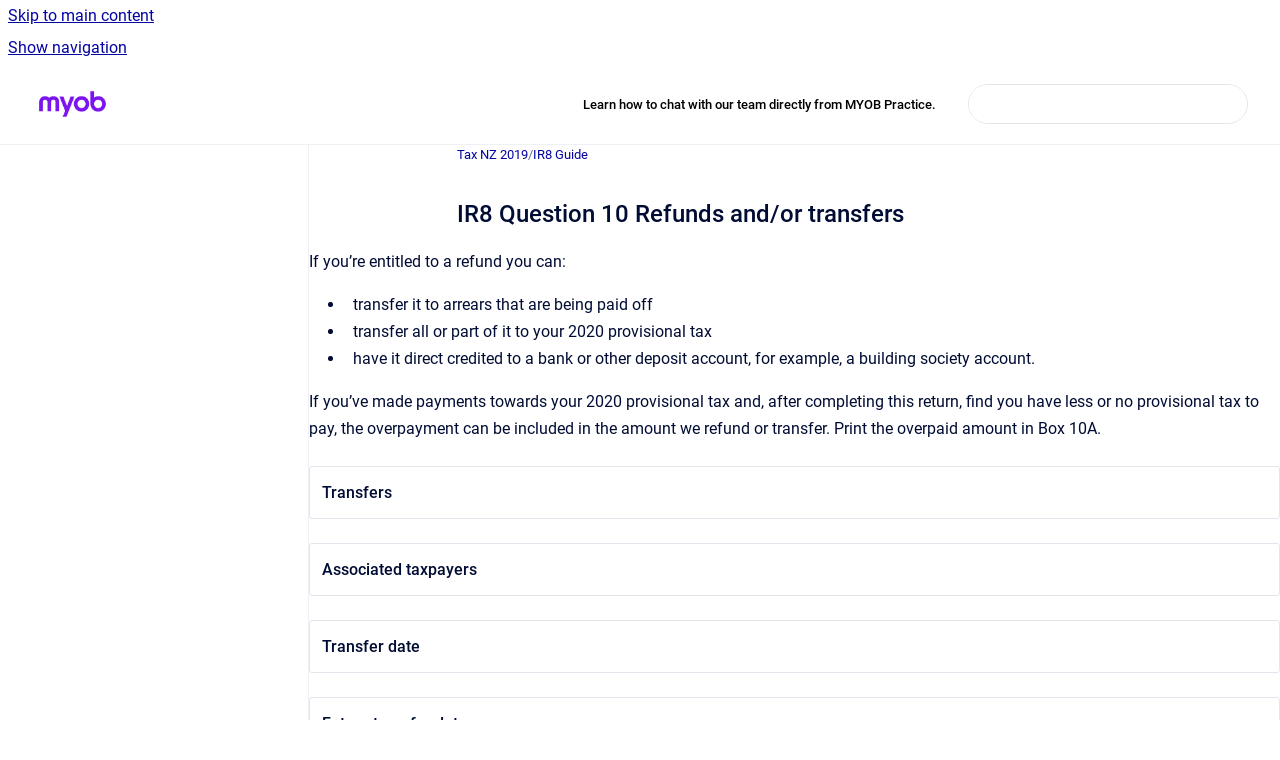

--- FILE ---
content_type: text/html
request_url: https://practice-support.myob.com/taxnz2019/ir8-question-10-refunds-and-or-transfers
body_size: 7356
content:
<!doctype html>
            
        
    
        
<html class="no-js" lang="en" data-vp-page-id="13763267" data-vp-page-template="article">
    
    
    
<head>
    <!--CDP_HEAD_START-->
        <!--CDP_HEAD_END-->
    <meta charset="utf-8">
    <meta http-equiv="x-ua-compatible" content="ie=edge">
    <meta name="viewport" content="width=device-width, initial-scale=1">
    <meta name="repository-base-url" content="../taxnz2019">
                <meta name="source-last-modified" content="2023-09-19T05:25Z">
    
    <meta name="Help Center Version"
          content="1.4">
    
        
    <link rel="icon" href="https://practice-support.myob.com/supps/supps.png?inst-v=66138c9a-ae04-4ad2-b732-0abc38bd2007">
    <link rel="apple-touch-icon" href="https://practice-support.myob.com/supps/supps.png?inst-v=66138c9a-ae04-4ad2-b732-0abc38bd2007">

            <link rel="canonical" href="https://practice-support.myob.com/taxnz2019/ir8-question-10-refunds-and-or-transfers">
                                            <link rel="alternate" hreflang="en" href="https://practice-support.myob.com/taxnz2019/ir8-question-10-refunds-and-or-transfers">

                                    <link rel="alternate" hreflang="x-default" href="https://practice-support.myob.com/taxnz2019/ir8-question-10-refunds-and-or-transfers">
                                        
    


<!-- HelpCenter config -->


                                                                                                                                                                                                                                                                                                                                                                                                                                                                                                                                                                                                                                                                                                                                                                                                                                                                                                                                                                                                                                                                                                                                                                                                                                                                                                                                                                                                                                                                                                                                                                                                                                                                                                                                                                                                                                                                                                                                                                                                                                                                                                                                                                                                                                                                                                                                                                                                                                                                                                                                                                                                                                                                                                                                                                                                                                                                                                                                                                                                                                                                                                                                                                                                                                                                                                                                                                                                                                                                                                                                                                                                                                                                                                                                                                                                                                                                                                                                                                                                                                                                                                                                                                                                                                                                                                                                                                                                                                                                                                                                                                                                                                                                                                                                                                                                                                                                                                                                                                                                                                                                                                                                                                                                                                                                                                                                                                                                                                                                                                                                                                                                                                                                                                                                                                                                                                                                                                                                                                                                                                                                                                                                                                                                                                                                                                                                                                                                                                                                                                                                                                                                                                                                                                                                                                                                                                                                                                                                                                                                                                                                                                                                                                                                                                                                                                                                                                                                                                                                                                                                                                                                                                                                                                                                                                                                                                                                                                                                                                                                                                                                                                                                                                                                                                                                                                                                                                                                                                                                                                                                                                                                                                                                                                                                                                                                                                                                                                                                                                                                                                                                                                                                                                                                                                                                                                                                                                                                                                                                                                                                                                                                                                                                                                                                                                                                                                                                                                                                                                                                                                                                                                                                                                                                                                                                                                                                                                                                                                                                                                                                                                                                                                                                                                                                                                                                                                                                                                                                                                                                                                                                                                                                                                                                                                                                                                                                                                                                                                                                                                                                                                                                                                                                                                                                                                                                                                                                                                                                                                                                                                                                                                                                                                                                                                                                                                                                                                                                                                                                                                                                                                                                                                                                                                                                                                                                                                                                                                                                                                                                                                                                                                                                                                                                                                                                                                                                                                                                                                                                                                                                                                                                                                                                                                                                                                                                                                                                                                                                                                                                                                                                                                                                                                                                                                                                                                                                                                                                                                                                                                                                                                                                                                                                                                                                                                                                                                                                                                                                                                                                                                                                    
    
                                                                                                                                                                                                                                                                            

    <!-- Primary Meta Tags -->
    <meta name="title" content="IR8 Question 10 Refunds and/or transfers">
            <meta name="description" content="If you’re entitled to a refund you can: transfer it to arrears that are being paid off transfer all or part of it to your 2020 provisional tax have...">
    <meta property="og:description" content="If you’re entitled to a refund you can: transfer it to arrears that are being paid off transfer all or part of it to your 2020 provisional tax have...">
    <meta property="twitter:description" content="If you’re entitled to a refund you can: transfer it to arrears that are being paid off transfer all or part of it to your 2020 provisional tax have...">

        
    
    <!-- Open Graph / Facebook -->
    <meta property="og:type" content="website">
    <meta property="og:url" content="https://practice-support.myob.com/taxnz2019/ir8-question-10-refunds-and-or-transfers">
    <meta property="og:title" content="IR8 Question 10 Refunds and/or transfers">
    <meta property="og:image" content="https://practice-support.myob.com/__assets-66138c9a-ae04-4ad2-b732-0abc38bd2007/image/MYOB_Logo_Purple_RGB.png">


    <!-- Twitter -->
    <meta property="twitter:card" content="summary_large_image">
    <meta property="twitter:title" content="IR8 Question 10 Refunds and/or transfers">
    <meta property="twitter:image" content="https://practice-support.myob.com/__assets-66138c9a-ae04-4ad2-b732-0abc38bd2007/image/MYOB_Logo_Purple_RGB.png">

    
    <script>
        var hasCookieNotice = false;
        var usesCookieOptInStrategy = true;
        var cookieRelatedFeatures = [];

        function isSitePreview() {
            var previewStagingUrlMatcher = /\/~preview-([a-f0-9]{8}-[a-f0-9]{4}-[a-f0-9]{4}-[a-f0-9]{4}-[a-f0-9]{12})\//;
            return previewStagingUrlMatcher.test(window.location.href);
        }

        function hasSiteViewerGivenConsentForTracking() {
            try {
                return window.localStorage.getItem('shc-cookies') === 'enabled';
            } catch (e) {
                return false;
            }
        }

        function hasSiteViewerRefusedConsentForTracking() {
            try {
                return window.localStorage.getItem('shc-cookies') === 'disabled';
            } catch (e) {
                return false;
            }
        }

        function areCookiesEnabled() {
                        if (!hasCookieNotice) {
                return true;
            }

                        if (usesCookieOptInStrategy) {
                                if (hasSiteViewerGivenConsentForTracking()) {
                    return true;
                }
            } else {
                                if (!hasSiteViewerRefusedConsentForTracking()) {
                    return true;
                }
            }

            return false;
        }

        var registerCookieRelatedFeature = function (featureFunction) {

                                                
            if (typeof featureFunction === 'function') {
                cookieRelatedFeatures.push(featureFunction);
            }
        }

        var initializeCookieRelatedFeatures = function () {

                                    
            if (!areCookiesEnabled()) {
                return;
            }
            window.scrollHelpCenter.areCookiesEnabled = true;
            for (const cookieRelatedFeature of cookieRelatedFeatures) {
                try {
                    cookieRelatedFeature();
                } catch (e) {
                    console.error(e);
                }
            }
        }

        
        window.scrollHelpCenter = {
            collection: JSON.parse('{\"members\":[{\"name\":\"Knowledge base\",\"prefix\":\"supps\"},{\"name\":\"Tax Australia 2023\",\"prefix\":\"taxau2023\"},{\"name\":\"Client Accounting\",\"prefix\":\"cah\"},{\"name\":\"Release Notes and Install Guides\",\"prefix\":\"psinstall\"},{\"name\":\"Practice Manager\",\"prefix\":\"pmframe\"},{\"name\":\"Document Manager\",\"prefix\":\"dm\"},{\"name\":\"PDF Manager\",\"prefix\":\"pdfmgr\"},{\"name\":\"Intranet\",\"prefix\":\"int\"},{\"name\":\"Reporter Formats\",\"prefix\":\"rformat\"},{\"name\":\"MYOB OnTheGo\",\"prefix\":\"ontg\"},{\"name\":\"Tax NZ 2020\",\"prefix\":\"taxnz2020\"},{\"name\":\"Tax NZ 2019\",\"prefix\":\"taxnz2019\"},{\"name\":\"Tax Manager NZ\",\"prefix\":\"taxmnz\"},{\"name\":\"Tax Australia 2024\",\"prefix\":\"taxau2024\"},{\"name\":\"MYOB Practice Management\",\"prefix\":\"mpm\"},{\"name\":\"MYOB Practice Compliance\",\"prefix\":\"mp\"},{\"name\":\"Client Accounting in MYOB Practice\",\"prefix\":\"mpca\"},{\"name\":\"Hosted Compliance\",\"prefix\":\"hcp\"},{\"name\":\"Validation errors\",\"prefix\":\"verror\"},{\"name\":\"Tax Australia 2022\",\"prefix\":\"taxau22\"},{\"name\":\"Tax Australia 2021\",\"prefix\":\"taxau2021\"},{\"name\":\"Tax Australia 2025\",\"prefix\":\"taxau2025\"}],\"currentContentSource\":{\"name\":\"Tax NZ 2019\",\"prefix\":\"taxnz2019\"}}'),
            source: {
                confluenceBaseUrl: 'https://myob-support.atlassian.net/wiki',
                confluencePageId: '13763267',
                confluenceSpaceKey: 'taxnz2019',
            },
            contentSourceKey: 'SPACE:taxnz2019',
            siteKey: 'a3eed182-6e88-4c14-a788-e5a4de44ce7c',
            customJsSrc: '../__assets-66138c9a-ae04-4ad2-b732-0abc38bd2007/js/custom.js',
            isSitePreview: isSitePreview(),
            areCookiesEnabled: areCookiesEnabled(),
            excludePageLabel: 'scroll-help-center-exclude-page',
            hasCookieNotice: hasCookieNotice,
            usesCookieOptInStrategy: usesCookieOptInStrategy,
            registerCookieRelatedFeature: registerCookieRelatedFeature,
            initializeCookieRelatedFeatures: initializeCookieRelatedFeatures,
            isPortal: false,
            isSearch: false,
            isError: false,
            isOverview: false,
            viewportLink: '../?l=en',
            relSiteRootPath: '../',
            siteInstanceId: '66138c9a-ae04-4ad2-b732-0abc38bd2007',
            theme: {
                root: {
                    absoluteLink: '../?l=en'
                },
                header: {
                    displaySpaceName: false,
                    links: JSON.parse('[{\"url\":\"https:\/\/www.myob.com\/au\/support\/contact-us\/practice-live-chat\",\"text\":\"Learn how to chat with our team directly from MYOB Practice.\"}]'),
                    logo: {
                        url: '../__assets-66138c9a-ae04-4ad2-b732-0abc38bd2007/image/MYOB_Logo_Purple_RGB.png',
                        alt: 'MYOB Practice Support'
                    },
                },
                cookieNotice: {
                    display: false,
                    headingText: 'Cookie Notice',
                    descriptionText: 'Please read our privacy statement.',
                    link: {
                        url: '',
                        text: ''
                    }
                }
            },
            integrations: {
                jiraServiceDesk: {
                    key: ''
                },
                intercom: {
                    appId: ''
                },
                zendesk: {
                    url: ''
                },
                aiSearch: {
                    enabled: false
                }
            },
            repository: {
                link: '../taxnz2019',
                name: 'Tax NZ 2019'
            },
            versionLinksForPage: JSON.parse('null'),
            variantLinksForPage: JSON.parse('null'),
            languageLinksForPage: JSON.parse('[{\"displayName\":\"English\",\"code\":\"en\",\"toLanguageLink\":\"..\/taxnz2019\/ir8-question-10-refunds-and-or-transfers\",\"fallback\":false}]'),
            defaultLanguageCode: 'en'        };
    </script>

    
            
    
        <!-- Google Tag Manager -->
        <script>
                        window.scrollHelpCenter.registerCookieRelatedFeature(function () {
                if (!window.scrollHelpCenter.isSitePreview) {
                    (function(w,d,s,l,i){w[l]=w[l]||[];w[l].push({'gtm.start':
                        new Date().getTime(),event:'gtm.js'});var f=d.getElementsByTagName(s)[0],
                        j=d.createElement(s),dl=l!='dataLayer'?'&l='+l:'';j.async=true;j.src=
                        'https://www.googletagmanager.com/gtm.js?id='+i+dl;f.parentNode.insertBefore(j,f);
                    })(window,document,'script','dataLayer','GTM-KD3XX4Z6');
                }
            });
        </script>
        <!-- End Google Tag Manager -->
    

    
            <meta name="google-site-verification"
              content="0VUnv4NNXfxqohQ2J0DwBXBeLnRor1zJYR-HAjOzzsM"/>
        
    <link rel="stylesheet" href="../__theme/css/app--9d49c7a6f16d6f27f169.css">

    
            <link rel="stylesheet"
              id="theme-asset-custom-css"
              href="../__assets-66138c9a-ae04-4ad2-b732-0abc38bd2007/css/custom.css">
    
    
<style>
            :root {
                        --_vpt-INTERNAL-footer-background: #232428;
        --_vpt-INTERNAL-footer-foreground: #FFFFFF;
        --_vpt-INTERNAL-header-background: #FFFFFF;
        --_vpt-INTERNAL-header-foreground: #000000;

        /* @deprecated */
        --vp-portal-banner-background-image: url('../../__assets-66138c9a-ae04-4ad2-b732-0abc38bd2007/image/myob-purple.png');
        /* @deprecated */
        --vp-portal-banner-text-color: #FFFFFF;
        /* @deprecated */
        --vp-space-banner-background-image: url('../../__assets-66138c9a-ae04-4ad2-b732-0abc38bd2007/image/myob-colour2.png');
        /* @deprecated */
        --vp-space-banner-text-color: #FFF;
    }
</style>

    <title>IR8 Question 10 Refunds and/or transfers</title>

        </head>
    <!-- pageid attribute is deprecated - please use data-vp-page-id on html element instead -->
    <body pageid="13763267" class="flex flex-col min-h-screen">
                    <div id="vp-js-cookies__notice"></div>
            <vp-a11y-skip-controller>
                <a class="vp-a11y-skip-trigger" href="#content">
                    <i18n-message i18nkey="navigation.skip.to.main.label">
                        Skip to main content
                    </i18n-message>
                </a>
            </vp-a11y-skip-controller>
            <button type="button" class="vp-a11y-skip-trigger vp-js-a11y-navigation-toggle">
                <i18n-message i18nkey="navigation.open.label">
                    Show navigation
                </i18n-message>
            </button>
        
        

<header data-vp-component="header" class="header hc-header-background-color">
    <div class="header__navigation relative">
        <div class="hc-header-background-color relative z-10" id="site-navigation">
            <div class="top-bar header__navigation--large vp-container hc-header-background-color hc-header-font-color">
                <div class="top-bar-left">
                    <ul class="flex flex-wrap flex-row gap-4 items-center relative m-0 p-0 list-none hc-header-background-color">
                        <li class="leading-none align-self-center header__navigation--logo">
                            <vp-localized-link>
                                <a href="../?l=en">
                                    <img src="../__assets-66138c9a-ae04-4ad2-b732-0abc38bd2007/image/MYOB_Logo_Purple_RGB.png" alt="">
                                    <i18n-message class="sr-only" i18nKey="header.home.label">
                                        Go to homepage
                                    </i18n-message>
                                </a>
                            </vp-localized-link>
                        </li>
                                            </ul>
                </div>
                <div class="top-bar-right no-print">
                    <div class="header__navigation--large__menu hc-header-background-color">
                        <ul class="flex flex-row m-0 p-0 list-none render-links">
                            
    <li class="order-6 lg:order-2 render-links--link
                              render-links--link--border">
        <a href="https://www.myob.com/au/support/contact-us/practice-live-chat"
           class="block px-4 py-3 hc-header-font-color"
           rel="noopener">
            Learn how to chat with our team directly from MYOB Practice.
        </a>
    </li>
                            </ul>
                                                                            <div class="my-auto list-none ml-4">
                                    

        
        
    
    <div
        data-vp-id="search-bar-placeholder"
        data-vp-component="search-bar"
        data-vp-variant=""
        class="vp-search-bar "
        aria-hidden="true"
    >
        <form
            action="/search.html"
            method="GET"
            class="vp-search-bar__input-container"
        >
            <div
                data-vp-component="search-input"
                data-vp-variant="border"
                class="vp-search-input vp-search-input--border"
            >
                <input
                    type="search"
                    autocomplete="off"
                    value=""
                    class="vp-search-input__input"
                    style="margin-right: 0;"
                >
            </div>
        </form>
    </div>

    
    <script data-vp-id="search-bar-config" type="application/json">
        {
            "hasContentSourceFilter": false,
            "hasQuickSearch": true,
            "variant": ""
        }
    </script>
                            </div>
                                            </div>

                    <button type="button" class="vp-js-header-search-toggle vp-button header__navigation--button hc-header-font-color">
                        <svg
                            data-vp-id="header-search-toggle-icon"
                            data-vp-component="icon"
                            xmlns="http://www.w3.org/2000/svg"
                            width="20"
                            height="20"
                            viewBox="0 0 20 20"
                            fill="none"
                            aria-hidden="true"
                        >
                            <path d="M8.99452 14.5C10.5121 14.5 11.809 13.9669 12.8854 12.9007C13.9618 11.8345 14.5 10.5361 14.5 9.00548C14.5 7.48794 13.9631 6.19097 12.8893 5.11458C11.8155 4.03819 10.519 3.5 9 3.5C7.46786 3.5 6.16816 4.0369 5.1009 5.11071C4.03363 6.18453 3.5 7.48096 3.5 9C3.5 10.5321 4.0331 11.8318 5.09929 12.8991C6.1655 13.9664 7.46391 14.5 8.99452 14.5ZM9 16C8.02913 16 7.11974 15.816 6.27185 15.4479C5.42395 15.0799 4.68056 14.5799 4.04167 13.9479C3.40278 13.316 2.90278 12.576 2.54167 11.728C2.18056 10.88 2 9.97053 2 8.99956C2 8.04152 2.18403 7.13542 2.55208 6.28125C2.92014 5.42708 3.41864 4.68387 4.04758 4.0516C4.67653 3.41935 5.41569 2.91935 6.26508 2.5516C7.11449 2.18387 8.02548 2 8.99806 2C9.95769 2 10.8646 2.18403 11.7188 2.55208C12.5729 2.92014 13.316 3.42014 13.9479 4.05208C14.5799 4.68403 15.0799 5.42612 15.4479 6.27835C15.816 7.13058 16 8.0381 16 9.00094C16 9.83365 15.8615 10.6213 15.5846 11.3638C15.3078 12.1062 14.9254 12.7836 14.4375 13.3958L18 16.9583L16.9375 18L13.375 14.4583C12.7668 14.9459 12.0939 15.3247 11.3564 15.5948C10.6188 15.8649 9.83333 16 9 16Z" fill="currentColor"></path>
                        </svg>
                        <i18n-message class="sr-only" i18nKey="search.form.show.label"></i18n-message>
                    </button>
                </div>
            </div>
        </div>
    </div>
</header>

        <div class="flex flex-col flex-grow hc-main-wrapper">
                            


<div class="vp-article vp-container article">
    <div class="vp-article__aside-left no-print">
        <div id="vp-js-desktop__navigation" class="vp-article__aside-left__inner"></div>
    </div>

    <main id="article-content" class="vp-article__content-panel">
                    
    <i18n-message i18nkey="breadcrumb.label" attribute="aria-label" class="vp-breadcrumbs__wrapper">
        <nav class="vp-breadcrumbs" aria-label="Breadcrumb" role="navigation">
            <div class="breadcrumbs-wrapper">
                <ol class="breadcrumbs breadcrumbs--fit-content">
                                            <li>
                                                            <a href="../taxnz2019/" rel="prev">Tax NZ 2019</a>
                                                                                        <span aria-hidden="true">/</span>
                                                    </li>
                                            <li>
                                                            <a href="../taxnz2019/ir8-guide" rel="prev" class="js-breadcrumbs-truncate">IR8 Guide</a>
                                                                                </li>
                                    </ol>
            </div>
        </nav>
    </i18n-message>
                        <div id="content" class="vp-a11y-skip-target" tabindex="-1"></div>
                    <div class="vp-article__aside-right no-print">
                <vp-toc data-vp-component="toc" for="main-content">
                    <vp-a11y-skip-controller slot="afterbegin">
                        <a class="vp-a11y-skip-trigger"  href="#article-inner-content">
                            <i18n-message i18nkey="navigation.skip.toc.label">
                                Skip table of contents
                            </i18n-message>
                        </a>
                    </vp-a11y-skip-controller>
                </vp-toc>
            </div>
                <div id="article-inner-content" class="vp-article__wrapper" tabindex="-1">
            <header class="article-header">
                <!-- CSS class article__heading is deprecated and will be removed in the future -->
                <h1 class="vp-article__heading article__heading"><span>IR8 Question 10 Refunds and/or transfers</span></h1>
            </header>

            <section id="main-content" class="vp-article__content wiki-content article__content">
                    <p>If you’re entitled to a refund you can:</p><ul><li><p>transfer it to arrears that are being paid off</p></li><li><p>transfer all or part of it to your 2020 provisional tax</p></li><li><p>have it direct credited to a bank or other deposit account, for example, a building society account.</p></li></ul><p>If you’ve made payments towards your 2020 provisional tax and, after completing this return, find you have less or no provisional tax to pay, the overpayment can be included in the amount we refund or transfer. Print the overpaid amount in Box 10A.</p><div id="expander-2047209700" class="expand-container"><div id="expander-control-2047209700" class="expand-control"><span class="expand-control-icon"></span><span class="expand-control-text">Transfers</span></div><div id="expander-content-2047209700" class="expand-content"><p>If you’d like your refund (“the credit”) transferred to another account or to arrears you’re paying off by an instalment arrangement, you’ll need to tell Inland Revenue what date you’d like it transferred. The date you choose depends on what tax has been overpaid and whose account you want the credit transferred to.</p><p>If the transfer is to arrears being paid off through an instalment arrangement, you’ll need to include a note with your return, authorising the transfer. Please clearly state:</p><ul><li><p>that the transfer is to arrears currently under an instalment arrangement</p></li><li><p>the name and IRD number of the taxpayer the transfer should be made to</p></li><li><p>whether the taxpayer is an “associated taxpayer”</p></li><li><p>the tax type period</p></li><li><p>the date you’d like the transfer to take place.</p></li></ul></div></div><div id="expander-24737330" class="expand-container"><div id="expander-control-24737330" class="expand-control"><span class="expand-control-icon"></span><span class="expand-control-text">Associated taxpayers</span></div><div id="expander-content-24737330" class="expand-content"><p>When transferring overpaid tax, “associated taxpayers” means a:</p><ul><li><p>company you’re a shareholder-employee in</p></li><li><p>partner in the same partnership</p></li><li><p>relative (for example, child, parent, spouse, or partner)</p></li><li><p>trustee of a family trust you’re a beneficiary of.</p></li></ul><p>You can ask for your credit to be transferred at any date as long as it’s not before the relevant date shown below.</p></div></div><div id="expander-839067790" class="expand-container"><div id="expander-control-839067790" class="expand-control"><span class="expand-control-icon"></span><span class="expand-control-text">Transfer date</span></div><div id="expander-content-839067790" class="expand-content"><p>For credit transferred:</p><ul><li><p>to your account/an associated person’s account</p></li></ul><p><span>If the credit is from excess tax deducted (for example, PAYE deducted) it’s the day after your balance date (or 1 April if your balance date is before 31 March). If the credit is from overpaid provisional tax it’s the day you overpaid it.</span></p><ul><li><p>to a non-associated person’s account</p></li></ul><p><span>It’s the later of: </span></p><ul><li><span>the day you requested the transfer, or </span></li><li>the day after you file your return.</li></ul></div></div><div id="expander-13209642" class="expand-container"><div id="expander-control-13209642" class="expand-control"><span class="expand-control-icon"></span><span class="expand-control-text">Future transfer dates</span></div><div id="expander-content-13209642" class="expand-content"><p>If you’d like your credit transferred at a date in the future, attach a note to the front of your return with details of the:</p><ul><li><p>amount you want transferred</p></li><li><p>account you want it transferred to, and if it’s the account of an associated person</p></li><li><p>date you’d like it transferred.</p></li></ul><p>If you don’t tell Inland Revenue the date you’d like your credit transferred, they will transfer it at a date they think gives you the greatest advantage. Contact Inland Revenue if you’d like to change the transfer date and tell them if this transfer is to cover a debt.</p></div></div><div id="expander-194112376" class="expand-container"><div id="expander-control-194112376" class="expand-control"><span class="expand-control-icon"></span><span class="expand-control-text">Direct credit</span></div><div id="expander-content-194112376" class="expand-content"><p><span>See </span><a href="../taxnz2019/ir8-question-5-bank-account-number" data-linked-resource-id="13763573" data-linked-resource-version="6" data-linked-resource-type="page">IR8 Question 5 Bank account number</a><span>&nbsp;for more information on how to have your refund direct credited to your bank account.</span></p></div></div>

        
<div class="table-overlay full reveal article__content" data-vp-id="js-table-overlay">
    <i18n-message i18nkey="modal.cta.close.label" attribute="title">
        <button class="close-button table-overlay__close"
                data-close
                title="Close modal"
                type="button">
            <span aria-hidden="true">&times;</span>
        </button>
    </i18n-message>
    <div class="table-overlay__content"></div>
</div>

                            </section>

                    </div>
    </main>
</div>
                    </div>

        
    
<footer data-vp-component="footer" class="footer hc-footer-background-color">
    <div class="grid lg:flex footer--alignment hc-footer-font-color vp-container">
                    <div class="flex hc-footer-font-color">
                <img src="../__assets-66138c9a-ae04-4ad2-b732-0abc38bd2007/image/Transparent.png" class="footer__logo" alt="">
            </div>
                <div class="grid">
            <div class="footer__links">
                            </div>
                <ul class="footer__attribution-line--copyright hc-footer-font-color">
                    <li>
                    <i18n-message i18nkey="footer.copyright.label" options='{ "date": "2026", "by": "MYOB Australia Pty Ltd ABN 13 086 760 198. All rights reserved." }'>
                        Copyright &copy; 2026 MYOB Australia Pty Ltd ABN 13 086 760 198. All rights reserved.
                    </i18n-message>
                    </li>
                    <li>
                        <span aria-hidden="true">&bull;</span>
                        <i18n-message i18nkey="footer.poweredBy.label">Powered by</i18n-message>
                        &#32;
                        <a
                            href="https://www.k15t.com/go/scroll-viewport-cloud-help-center"
                            rel="noopener nofollow"
                        >
                            Scroll Viewport
                        </a>
                        &#32;
                        &#38;
                        &#32;
                        <a
                            href="https://www.atlassian.com/software/confluence"
                            rel="noopener nofollow"
                        >
                            Atlassian Confluence
                        </a>
                    </li>
                    <li id="vp-js-cookies__reset-link"></li>
                </ul>
                    </div>
    </div>
</footer>

        
    
    
        
        
            
    
                
                
                
        
        <div id="vp-js-mobile__navigation"></div>

                            <div class="vp-error-log">
                <div class="vp-error-log__backdrop"></div>
                <div class="vp-error-log__modal">
                    <div class="vp-error-log__header">
                        <i18n-message i18nkey="preview.errorLog.header.label" ns="common">
                            JavaScript errors detected
                        </i18n-message>
                    </div>
                    <div class="vp-error-log__content">
                        <p>
                            <i18n-message i18nkey="preview.errorLog.content.0" ns="common">
                                Please note, these errors can depend on your browser setup.
                            </i18n-message>
                        </p>
                        <ul data-error-log-list>
                            <template class="vp-error-log__item--template">
                                <li></li>
                            </template>
                        </ul>
                        <p>
                            <i18n-message i18nkey="preview.errorLog.content.1" ns="common">
                                If this problem persists, please contact our support.
                            </i18n-message>
                        </p>
                    </div>
                    <div class="vp-error-log__footer">
                        <a class="vp-button vp-button--primary" href="https://k15t.jira.com/servicedesk/customer/portal/3" rel="noopener">
                            <i18n-message i18nkey="preview.errorLog.cta.support.label" ns="common">
                                Contact Support
                            </i18n-message>
                        </a>
                        <a class="vp-button vp-button--secondary" id="error-log-close-button" tabindex="0">
                            <i18n-message i18nkey="preview.errorLog.cta.close.label" ns="common">
                                Close
                            </i18n-message>
                        </a>
                    </div>
                </div>
            </div>
        
        <script>
            (function() {
                // set the inapphelp attributes as early as possible to avoid flashing content that should be hidden
                const searchParams = new URL(location.href).searchParams;

                if (searchParams.get('inAppHelp') === 'true') {
                    const inAppHelpClasses = ['vp-in-app-help'];

                    if (searchParams.get('title') === 'false') {
                        inAppHelpClasses.push('vp-in-app-help--no-title');
                    }

                    document.body.classList.add(...inAppHelpClasses);
                }
            }());
        </script>

        <script>
            if(!false) {
                window.scrollHelpCenter.initializeCookieRelatedFeatures();
            }
        </script>

        <script src="../__theme/js/app--e097f5305d0a99a7c40c.js"></script>
    </body>
</html>


--- FILE ---
content_type: text/css
request_url: https://practice-support.myob.com/__assets-66138c9a-ae04-4ad2-b732-0abc38bd2007/css/custom.css
body_size: 36
content:
.internalnote {
  display: none;
}
img.wysiwyg-unknown-macro {
    display: none;
}
div#rnwid {
    font-size: 12px;
    font-weight: bold;
    margin-bottom: 20px;
    text-align: right;
}